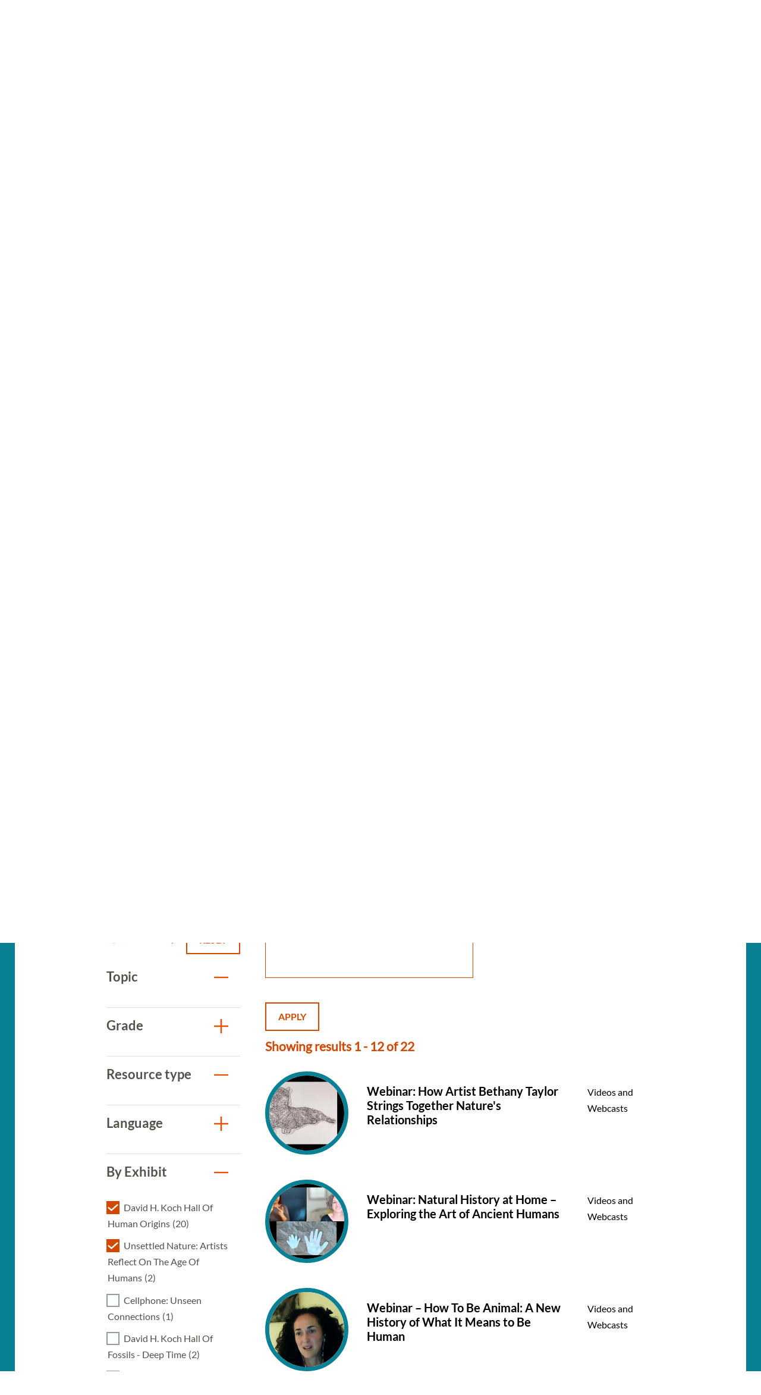

--- FILE ---
content_type: text/html; charset=UTF-8
request_url: https://naturalhistory.si.edu/education/teaching-resources?utm_source=siedu&utm_medium=referral&utm_campaign=edu&f%5B0%5D=resource_exhibit%3A157&f%5B1%5D=resource_exhibit%3A232&f%5B2%5D=resource_topics%3A91&f%5B3%5D=resource_type%3A60&f%5B4%5D=resource_type%3A62&f%5B5%5D=resource_type%3A196&f%5B6%5D=resource_type%3A228
body_size: 10275
content:

<!DOCTYPE html>
<html lang="en" dir="ltr" prefix="og: https://ogp.me/ns#" class="no-js">
  <head>
    <meta charset="utf-8" />
<meta name="description" content="Search more than 350 science teaching resources for grades K to 12. The resources align with core ideas and crosscutting concepts in standards." />
<link rel="canonical" href="https://naturalhistory.si.edu/education/teaching-resources" />
<meta property="og:site_name" content="Smithsonian National Museum of Natural History" />
<meta property="og:url" content="https://naturalhistory.si.edu/education/teaching-resources" />
<meta property="og:title" content="Teaching Resources" />
<meta property="og:description" content="Search more than 350 science teaching resources for grades K to 12. The resources align with core ideas and crosscutting concepts in standards." />
<meta property="og:image" content="https://naturalhistory.si.edu/sites/default/files/media/image/1405161500x1000sciencehowlizcottrellweiqiansmithsonian.jpg" />
<meta property="og:image:type" content="image/jpeg" />
<meta property="og:image:width" content="1500" />
<meta property="og:image:height" content="1000" />
<meta property="og:image:alt" content="Geologist Elizabeth Cottrell gestures with her hands while sitting at a table talking to two students." />
<meta name="twitter:card" content="summary_large_image" />
<meta name="twitter:title" content="Teaching Resources" />
<meta name="twitter:description" content="Search more than 350 science teaching resources for grades K to 12. The resources align with core ideas and crosscutting concepts in standards." />
<meta name="twitter:site" content="@NMNH" />
<meta name="twitter:creator" content="@NMNH" />
<meta name="twitter:image:alt" content="Geologist Elizabeth Cottrell gestures with her hands while sitting at a table talking to two students." />
<meta name="twitter:image" content="https://naturalhistory.si.edu/sites/default/files/media/image/1405161500x1000sciencehowlizcottrellweiqiansmithsonian.jpg" />
<script>(function(w,d,s,n,a){if(!w[n]){var l='call,catch,on,once,set,then,track,openCheckout'
.split(','),i,o=function(n){return'function'==typeof n?o.l.push([arguments])&&o
:function(){return o.l.push([n,arguments])&&o}},t=d.getElementsByTagName(s)[0],
j=d.createElement(s);j.async=!0;j.src='https://cdn.fundraiseup.com/widget/'+a+'';
t.parentNode.insertBefore(j,t);o.s=Date.now();o.v=5;o.h=w.location.href;o.l=[];
for(i=0;i<8;i++)o[l[i]]=o(l[i]);w[n]=o}
})(window,document,'script','FundraiseUp','APKJZMBK');</script>
<meta name="Generator" content="Drupal 10 (https://www.drupal.org)" />
<meta name="MobileOptimized" content="width" />
<meta name="HandheldFriendly" content="true" />
<meta name="viewport" content="width=device-width, initial-scale=1.0" />
<meta http-equiv="x-ua-compatible" content="ie=edge" />
<link rel="icon" href="/themes/gesso/favicon-32x32.png" type="image/png" />
</head-placeholder>
    <title>Science Teaching Resources | Smithsonian National Museum of Natural History</title>
    <meta name="p:domain_verify" content="812f0d1487ffea55de2cf30cc4345d75"/>
    <link rel="icon" type="image/png" sizes="32x32" href="/themes/gesso/favicon-32x32.png">
    <link rel="icon" type="image/png" sizes="16x16" href="/themes/gesso/favicon-16x16.png">
    <link rel="stylesheet" media="all" href="/sites/default/files/css/css_doox92kFsVu85n5Kvgn96R1SIqm6hm0WyDKXB4eKXms.css?delta=0&amp;language=en&amp;theme=gesso&amp;include=eJxti1sOQiEMBTdEYEmkQL1UC20oqHf33vj88eckM5mTZWAoYymwhzPcHfZJc4_YEpaQQSdJdyfIOO3TvchXwgEjV8rAbkMzCRtLOkBhwDZA6_fyM351XYnJKhZn1JQxqujSmFjyxcIf52y3iS0kMHRThBOMOMGO-k3uSniz8FzfpCzGB2UDVbs" />
<link rel="stylesheet" media="all" href="/sites/default/files/css/css_GXZVZWJp8x0v0s7-d590HCFLfVvdCqBSvARsHKESG-c.css?delta=1&amp;language=en&amp;theme=gesso&amp;include=eJxti1sOQiEMBTdEYEmkQL1UC20oqHf33vj88eckM5mTZWAoYymwhzPcHfZJc4_YEpaQQSdJdyfIOO3TvchXwgEjV8rAbkMzCRtLOkBhwDZA6_fyM351XYnJKhZn1JQxqujSmFjyxcIf52y3iS0kMHRThBOMOMGO-k3uSniz8FzfpCzGB2UDVbs" />
</css-placeholder>
    <script type="application/json" data-drupal-selector="drupal-settings-json">{"path":{"baseUrl":"\/","pathPrefix":"","currentPath":"node\/8154","currentPathIsAdmin":false,"isFront":false,"currentLanguage":"en","currentQuery":{"f":["resource_exhibit:157","resource_exhibit:232","resource_topics:91","resource_type:60","resource_type:62","resource_type:196","resource_type:228"],"utm_campaign":"PANTHEON_STRIPPED","utm_medium":"PANTHEON_STRIPPED","utm_source":"PANTHEON_STRIPPED"}},"pluralDelimiter":"\u0003","suppressDeprecationErrors":true,"gtag":{"tagId":"","consentMode":false,"otherIds":[],"events":[],"additionalConfigInfo":[]},"ajaxPageState":{"libraries":"[base64]","theme":"gesso","theme_token":null},"ajaxTrustedUrl":{"\/education\/teaching-resources":true},"gtm":{"tagId":null,"settings":{"data_layer":"dataLayer","include_classes":false,"allowlist_classes":"google\nnonGooglePixels\nnonGoogleScripts\nnonGoogleIframes","blocklist_classes":"customScripts\ncustomPixels","include_environment":false,"environment_id":"","environment_token":""},"tagIds":["GTM-PVC7K84"]},"simple_popup_blocks":{"settings":[{"identifier":"block-donatepopupeducation","uid":"internal_pages","type":"0","css_selector":"1","layout":"4","visit_counts":"1,4,7","overlay":"1","trigger_method":"0","trigger_selector":"#custom-css-id","enable_escape":"1","delay":"2","minimize":0,"close":"1","use_time_frequency":0,"time_frequency":"3600","show_minimized_button":0,"width":"400","cookie_expiry":"100","status":"1","trigger_width":null}]},"facets":{"softLimit":{"resource_exhibit":10,"language":10,"resource_type":10,"resource_grade":10,"resource_topics":10},"softLimitSettings":{"resource_exhibit":{"showLessLabel":"Show less","showMoreLabel":"Show more"},"language":{"showLessLabel":"Show less","showMoreLabel":"Show more"},"resource_type":{"showLessLabel":"Show less","showMoreLabel":"Show more"},"resource_grade":{"showLessLabel":"Show less","showMoreLabel":"Show more"},"resource_topics":{"showLessLabel":"Show less","showMoreLabel":"Show more"}}},"user":{"uid":0,"permissionsHash":"78e9da4ff3cd30fdf9d6d52637c33823eb83fc86f59fdb501528062417138db3"}}</script>
<script src="/themes/gesso/js/lib/modernizr.min.js?v=3.11.7"></script>
<script src="/sites/default/files/js/js_ceIjhNytoh2LUX8wRCdYwRPtSK5pp5OSX3eVdL1M2PM.js?scope=header&amp;delta=1&amp;language=en&amp;theme=gesso&amp;include=eJxlzUEOwjAMRNELpcmRKid1TKiDLeyIHp-IdgNsRnp_MxUKuqXtORQ41o9iuWHZsxzLq22EHs6cTKov3HrzQGgm6ewXiCUDX7CROz5GIBFiXB0o0ZxfR7jD8R17sNZ1UkWHrpml7PP6v70BF9BIMw"></script>
<script src="/modules/contrib/google_tag/js/gtag.js?t74g3a"></script>
<script src="/modules/contrib/google_tag/js/gtm.js?t74g3a"></script>
</js-placeholder>
        </head>
  <body class="page-node-8154 path-node not-front node-page node-page--node-type-page">
    <div class="skiplinks robots-noindex">
      <a href="#main" class="skiplinks__link visually-hidden focusable">Skip to main content</a>
    </div>
    <noscript><iframe src="https://www.googletagmanager.com/ns.html?id=GTM-PVC7K84"
                  height="0" width="0" style="display:none;visibility:hidden"></iframe></noscript>

      <div class="dialog-off-canvas-main-canvas" data-off-canvas-main-canvas>
    
<section class="l-utility">
  <div class="l-utility__grid">
        <a class="org-name" href="https://si.edu" title="Smithsonian" rel="home">
  <span class="org-name__text">Smithsonian Institution</span>
  
<img class="image" src="/sites/default/files/media/image/si-logo-white.png" alt="Smithsonian Logo white" height="27" width="171">
</a>

    </div>
</section>
<div class="l-frame">
  <div class="l-site-constrain">
        <header class="l-header robots-noindex" role="banner">
      <nav role="navigation">
  <h2 class="visually-hidden">Main Menu</h2>
      

                    <ul class="menu menu--main">
                          <li class="menu__item is-collapsed">
        <a href="/visit" title="Visit" class="menu__link is-collapsed" data-drupal-link-system-path="node/21">Visit</a>
              </li>
                      <li class="menu__item is-collapsed">
        <a href="/exhibits" class="menu__link is-collapsed" data-drupal-link-system-path="node/10">Exhibits</a>
              </li>
                      <li class="menu__item is-collapsed">
        <a href="/research" class="menu__link is-collapsed" data-drupal-link-system-path="node/30">Research</a>
              </li>
                      <li class="menu__item is-active-trail is-collapsed">
        <a href="/education" class="menu__link is-active-trail is-collapsed" data-drupal-link-system-path="taxonomy/term/173">Education</a>
              </li>
                      <li class="menu__item is-collapsed">
        <a href="/events" class="menu__link is-collapsed" data-drupal-link-system-path="node/110">Events</a>
              </li>
                      <li class="menu__item is-collapsed">
        <a href="/about" class="menu__link is-collapsed" data-drupal-link-system-path="node/3084">About</a>
              </li>
                      <li class="menu__item is-collapsed">
        <a href="/join-us" class="menu__link is-collapsed" data-drupal-link-system-path="node/2141">Join us</a>
              </li>
                      <li class="menu__item">
        <a href="/join-us/memberships-giving/ways-give?form=FUNPCXDYESQ" class="menu__link--donate menu__link" target="_self" data-drupal-link-query="{&quot;form&quot;:&quot;FUNPCXDYESQ&quot;}">Donate</a>
              </li>
                      <li class="menu__item">
        <a href="" class="menu__link--search menu__link">Search</a>
              </li>
        </ul>
  


  </nav><div data-drupal-messages-fallback class="hidden"></div>

  </header>

    <main id="main" class="l-content" role="main" tabindex="-1">
      <div class="search-box">
  <h2 class="search-box__title">Search</h2>




  <div class="basic-content">
  <form class="search-box__form" action="/search" method="get" accept-charset="UTF-8">
  <div class="search-box__form-wrapper form-wrapper js-form-wrapper" data-drupal-selector="edit-basic" id="edit-basic--2">
    <input id="query_term" name="query_term"  title="Search NMNH" placeholder="Search NMNH" type="text" value="" size="60" maxlength="128" class="search-box__text-input form-item__text">
    <input type="submit" id="edit-submit--3" value="Search" class="search-box__button button js-form-submit">
  </div>
</form>
</div>

  <button class="search-box__close js-search-close js-mobile-search-close">Close</button>
</div>
  
      


  
  
  
                <a class="site-name" href="/" rel="home">
  <span class="site-name__text">Smithsonian National Museum of Natural History</span>
</a>
          
  
  

  
      <div class="l-sidebar has-aside">
      <div class="l-sidebar__header">
                <section class="hero">
  <div class="hero__image"><article>
  
      


<div class="field field--name-field-media-image field--type-image field--label-visually_hidden">
      <h3 class="field__label visually-hidden">Image</h3>
          <div class="field__item">  <img loading="lazy" src="/sites/default/files/styles/page_hero/public/media/image/1405161500x1000sciencehowlizcottrellweiqiansmithsonian.jpg.webp?itok=og0ofPNF" width="1670" height="650" alt="Geologist Elizabeth Cottrell gestures with her hands while sitting at a table talking to two students." />


</div>
    </div>

  </article>
</div>
  <div class="hero__content">
    <div class="hero__text">
            <h1>Teaching Resources</h1>

    </div>
    <div class="hero__link"></div>  </div>
</section>
          </div>
  
      <aside class="l-sidebar__sidebar">
          

<div class="submenu">
  <button class="icon-hamburger" aria-label="Open/close the sidebar navigation">
    <div class="icon-hamburger__box">
        <div class="icon-hamburger__inner"></div>
    </div>
    <div class="menu-label">menu</div>
</button>
  <nav class="submenu__nav" role="navigation">
    <h4 class="submenu__title"><a href="/education" class="menu-item--active-trail" data-drupal-link-system-path="taxonomy/term/173">Education</a></h4>
    

                    <ul class="menu menu--main">
                          <li class="menu__item is-collapsed">
        <a href="/education/school-programs" title="School Programs" class="menu__link is-collapsed" data-drupal-link-system-path="node/12322">School Programs</a>
              </li>
                      <li class="menu__item has-subnav is-active-trail is-expanded">
        <a href="/education/teaching-resources" title="Teaching Resources Search" class="menu__link has-subnav is-active-trail is-expanded" data-drupal-link-system-path="node/8154">Teaching Resources</a>
                                <ul class="menu menu__subnav">
                          <li class="menu__item">
        <a href="/education/teaching-resources/anthropology-and-social-studies" title="Anthropology and Social Studies Resources" class="menu__link" data-drupal-link-system-path="node/2293">Anthropology and Social Studies</a>
              </li>
                      <li class="menu__item">
        <a href="/education/teaching-resources/earth-science" title="Earth Science Resources" class="menu__link" data-drupal-link-system-path="node/11381">Earth Science</a>
              </li>
                      <li class="menu__item">
        <a href="/education/teaching-resources/engineering-technology" title="Engineering and Technology Resources" class="menu__link" data-drupal-link-system-path="node/2290">Engineering and Technology</a>
              </li>
                      <li class="menu__item">
        <a href="/education/teaching-resources/featured-collections" title="Featured Collections" class="menu__link" data-drupal-link-system-path="node/11637">Featured Collections</a>
              </li>
                      <li class="menu__item">
        <a href="/education/teaching-resources/life-science" title="Life Science Resources" class="menu__link" data-drupal-link-system-path="node/2291">Life Science</a>
              </li>
                      <li class="menu__item">
        <a href="/education/teaching-resources/paleontology" title="Paleontology Resources" class="menu__link" data-drupal-link-system-path="node/2292">Paleontology</a>
              </li>
                      <li class="menu__item">
        <a href="/education/teaching-resources/physical-science" title="Physical Science Resources" class="menu__link" data-drupal-link-system-path="node/2294">Physical Science</a>
              </li>
                      <li class="menu__item">
        <a href="/education/teaching-resources/scientist-spotlight-videos" title="Scientist Spotlight Videos" class="menu__link" data-drupal-link-system-path="node/12829">Scientist Spotlight Videos</a>
              </li>
                      <li class="menu__item">
        <a href="/education/teaching-resources/smithsonian-science-how-video-archives" title="Smithsonian Science How Videos" class="menu__link" data-drupal-link-system-path="node/2308">Smithsonian Science How Video Archives</a>
              </li>
        </ul>
  
              </li>
                      <li class="menu__item is-collapsed">
        <a href="/education/youth-programs" title="Youth Programs" class="menu__link is-collapsed" data-drupal-link-system-path="node/2304">Youth Programs</a>
              </li>
                      <li class="menu__item">
        <a href="/education/professional-development" title="Professional Development" class="menu__link" data-drupal-link-system-path="node/2311">Professional Development</a>
              </li>
                      <li class="menu__item">
        <a href="/education/work-opportunities" title="Work Opportunities" class="menu__link" data-drupal-link-system-path="node/2312">Work Opportunities</a>
              </li>
        </ul>
  


  </nav>
</div>
      </aside>
  
  <div class="l-sidebar__main">
        

  
  
  
        <nav class="breadcrumb " role="navigation" aria-labelledby="breadcrumb-label">
  <h2 class="breadcrumb__title visually-hidden" id="breadcrumb-label">Breadcrumb</h2>
  <ol class="breadcrumb__list">
          <li class="breadcrumb__item">
                  <a class="breadcrumb__link" href="/">Home</a>
              </li>
          <li class="breadcrumb__item">
                  <a class="breadcrumb__link" href="/education">Education</a>
              </li>
          <li class="breadcrumb__item">
                  Teaching Resources
              </li>
      </ol>
</nav>

  
  
  

    <section class="content-grid">
  <div class="content-grid__heading">
    <h2 class="content-grid__title">Featured Resources</h2>
  </div>
  <div class="content-grid__items">
    <div class="content-item ">
  <a class="content-item__link" href="/education/teaching-resources/smithsonian-science-how-video-archives" title="Smithsonian Science How Video Archives">
          <div class="content-item__image">
<img class="image--square" src="/sites/default/files/styles/square/public/media/image/190411science-how-laura-souljennifer-renteriasmithsonian3o0a3708-1200x800.jpg.webp?itok=xNMChzbR" alt="Two light-skinned women and one dark-skinned man holding fossils while standing behind a table with fossils on it, including what looks like a model of a skeleton of a long-necked creature with flippers. A large fossil of a similar creature embedded in stone stands upright to the left of the people." height="333" width="333">
</div>
        <div class="content-item__content">
      <div class="content-item__title">Smithsonian Science How Video Archives</div>
      <span class="icon icon--arrow"></span>
    </div>
  </a>
</div>
<div class="content-item ">
  <a class="content-item__link" href="https://learninglab.si.edu/org/natural-history" title="Natural History Learning Lab Collections">
          <div class="content-item__image">
<img class="image--square" src="/sites/default/files/styles/square/public/media/image/sulfur41379.jpg.webp?itok=wDhx6BNr" alt="A rock with yellow and white crystals" height="333" width="333">
</div>
        <div class="content-item__content">
      <div class="content-item__title">Natural History Learning Lab Collections</div>
      <span class="icon icon--arrow"></span>
    </div>
  </a>
</div>
<div class="content-item ">
  <a class="content-item__link" href="https://library.si.edu/research/find-science-resources" title="Smithsonian Libraries: Natural History &amp; Physical Sciences Subject Guides">
          <div class="content-item__image">
<img class="image--square" src="/sites/default/files/styles/square/public/media/image/noticeofmegather00ward0006.jpg.webp?itok=eguMU4DU" alt="Drawing of skeleton of Megatherium cuvieri" height="333" width="333">
</div>
        <div class="content-item__content">
      <div class="content-item__title">Smithsonian Libraries: Natural History &amp; Physical Sciences Subject Guides</div>
      <span class="icon icon--arrow"></span>
    </div>
  </a>
</div>

  </div>
</section>
<section class="content-embed ">
    <h2>Search All Resources</h2>
<p>Explore more than 300 resources! Science resources in this library align with Disciplinary Core Ideas and Crosscutting Concepts from the <a href="https://www.nextgenscience.org/">Next Generation Science Standards</a> and social studies resources support the themes in the <a href="https://www.socialstudies.org/standards/national-curriculum-standards-social-studies-introduction">National Curriculum Standards for Social Studies</a>.&nbsp;<br><br>
&nbsp;</p>

</section>

<section class="view-embed resource_listing">
  
<div class="views-element-container">
  
<section class="views-view-listing views-view-listing__resources l-constrain has-header">
  <div class="views-view-listing__row">
    <aside class="views-view-listing__sidebar">

      <div class="views-view-listing__filter-heading">
        <div class="views-view-listing__filter-by">
          Filter By
        </div>

                  <a href="/education/teaching-resources" class="button button--reset">
  Reset
</a>
              </div>

              <div class="views-view-listing__facets">
              

<div class="facet-group is-open">
  <h3 id="resource_topics" class="facet-group__heading js-toggle-facet" tabindex="0">Topic</h3>
  <nav role="navigation">
    <ul data-drupal-facet-id="resource_topics" data-drupal-facet-alias="resource_topics" class="facet-active js-facets-checkbox-links facet-group__facets item-list__checkbox"><li class="facet-item"><a href="/education/teaching-resources?utm_source=PANTHEON_STRIPPED&amp;utm_medium=PANTHEON_STRIPPED&amp;utm_campaign=PANTHEON_STRIPPED&amp;f%5B0%5D=resource_exhibit%3A157&amp;f%5B1%5D=resource_exhibit%3A232&amp;f%5B2%5D=resource_type%3A60&amp;f%5B3%5D=resource_type%3A62&amp;f%5B4%5D=resource_type%3A196&amp;f%5B5%5D=resource_type%3A228" rel="nofollow" class="is-active" data-drupal-facet-item-id="resource-topics-91" data-drupal-facet-item-value="91" data-drupal-facet-item-count="22"><span class="facet-item__value">Anthropology and Social Studies</span><span class="facet-item__count">(22)</span></a></li><li class="facet-item"><a href="/education/teaching-resources?utm_source=PANTHEON_STRIPPED&amp;utm_medium=PANTHEON_STRIPPED&amp;utm_campaign=PANTHEON_STRIPPED&amp;f%5B0%5D=resource_exhibit%3A157&amp;f%5B1%5D=resource_exhibit%3A232&amp;f%5B2%5D=resource_topics%3A88&amp;f%5B3%5D=resource_topics%3A91&amp;f%5B4%5D=resource_type%3A60&amp;f%5B5%5D=resource_type%3A62&amp;f%5B6%5D=resource_type%3A196&amp;f%5B7%5D=resource_type%3A228" rel="nofollow" data-drupal-facet-item-id="resource-topics-88" data-drupal-facet-item-value="88" data-drupal-facet-item-count="1"><span class="facet-item__value">Earth Science</span><span class="facet-item__count">(1)</span></a></li><li class="facet-item"><a href="/education/teaching-resources?utm_source=PANTHEON_STRIPPED&amp;utm_medium=PANTHEON_STRIPPED&amp;utm_campaign=PANTHEON_STRIPPED&amp;f%5B0%5D=resource_exhibit%3A157&amp;f%5B1%5D=resource_exhibit%3A232&amp;f%5B2%5D=resource_topics%3A87&amp;f%5B3%5D=resource_topics%3A91&amp;f%5B4%5D=resource_type%3A60&amp;f%5B5%5D=resource_type%3A62&amp;f%5B6%5D=resource_type%3A196&amp;f%5B7%5D=resource_type%3A228" rel="nofollow" data-drupal-facet-item-id="resource-topics-87" data-drupal-facet-item-value="87" data-drupal-facet-item-count="8"><span class="facet-item__value">Life Science</span><span class="facet-item__count">(8)</span></a></li><li class="facet-item"><a href="/education/teaching-resources?utm_source=PANTHEON_STRIPPED&amp;utm_medium=PANTHEON_STRIPPED&amp;utm_campaign=PANTHEON_STRIPPED&amp;f%5B0%5D=resource_exhibit%3A157&amp;f%5B1%5D=resource_exhibit%3A232&amp;f%5B2%5D=resource_topics%3A91&amp;f%5B3%5D=resource_topics%3A199&amp;f%5B4%5D=resource_type%3A60&amp;f%5B5%5D=resource_type%3A62&amp;f%5B6%5D=resource_type%3A196&amp;f%5B7%5D=resource_type%3A228" rel="nofollow" data-drupal-facet-item-id="resource-topics-199" data-drupal-facet-item-value="199" data-drupal-facet-item-count="2"><span class="facet-item__value">Paleontology</span><span class="facet-item__count">(2)</span></a></li></ul>  </nav>
</div>


    

<div class="facet-group is-open">
  <h3 id="resource_grade" class="facet-group__heading js-toggle-facet" tabindex="0">Grade</h3>
  <nav role="navigation">
    <ul data-drupal-facet-id="resource_grade" data-drupal-facet-alias="resource_grade" class="facet-inactive js-facets-checkbox-links facet-group__facets item-list__checkbox"><li class="facet-item"><a href="/education/teaching-resources?utm_source=PANTHEON_STRIPPED&amp;utm_medium=PANTHEON_STRIPPED&amp;utm_campaign=PANTHEON_STRIPPED&amp;f%5B0%5D=resource_exhibit%3A157&amp;f%5B1%5D=resource_exhibit%3A232&amp;f%5B2%5D=resource_grade%3A19&amp;f%5B3%5D=resource_topics%3A91&amp;f%5B4%5D=resource_type%3A60&amp;f%5B5%5D=resource_type%3A62&amp;f%5B6%5D=resource_type%3A196&amp;f%5B7%5D=resource_type%3A228" rel="nofollow" data-drupal-facet-item-id="resource-grade-19" data-drupal-facet-item-value="19" data-drupal-facet-item-count="6"><span class="facet-item__value">K-2</span><span class="facet-item__count">(6)</span></a></li><li class="facet-item"><a href="/education/teaching-resources?utm_source=PANTHEON_STRIPPED&amp;utm_medium=PANTHEON_STRIPPED&amp;utm_campaign=PANTHEON_STRIPPED&amp;f%5B0%5D=resource_exhibit%3A157&amp;f%5B1%5D=resource_exhibit%3A232&amp;f%5B2%5D=resource_grade%3A20&amp;f%5B3%5D=resource_topics%3A91&amp;f%5B4%5D=resource_type%3A60&amp;f%5B5%5D=resource_type%3A62&amp;f%5B6%5D=resource_type%3A196&amp;f%5B7%5D=resource_type%3A228" rel="nofollow" data-drupal-facet-item-id="resource-grade-20" data-drupal-facet-item-value="20" data-drupal-facet-item-count="7"><span class="facet-item__value">3-5</span><span class="facet-item__count">(7)</span></a></li><li class="facet-item"><a href="/education/teaching-resources?utm_source=PANTHEON_STRIPPED&amp;utm_medium=PANTHEON_STRIPPED&amp;utm_campaign=PANTHEON_STRIPPED&amp;f%5B0%5D=resource_exhibit%3A157&amp;f%5B1%5D=resource_exhibit%3A232&amp;f%5B2%5D=resource_grade%3A96&amp;f%5B3%5D=resource_topics%3A91&amp;f%5B4%5D=resource_type%3A60&amp;f%5B5%5D=resource_type%3A62&amp;f%5B6%5D=resource_type%3A196&amp;f%5B7%5D=resource_type%3A228" rel="nofollow" data-drupal-facet-item-id="resource-grade-96" data-drupal-facet-item-value="96" data-drupal-facet-item-count="12"><span class="facet-item__value">9-12</span><span class="facet-item__count">(12)</span></a></li></ul>  </nav>
</div>


    

<div class="facet-group is-open">
  <h3 id="resource_type" class="facet-group__heading js-toggle-facet" tabindex="0">Resource type</h3>
  <nav role="navigation">
    <ul data-drupal-facet-id="resource_type" data-drupal-facet-alias="resource_type" class="facet-active js-facets-checkbox-links facet-group__facets item-list__checkbox"><li class="facet-item"><a href="/education/teaching-resources?utm_source=PANTHEON_STRIPPED&amp;utm_medium=PANTHEON_STRIPPED&amp;utm_campaign=PANTHEON_STRIPPED&amp;f%5B0%5D=resource_exhibit%3A157&amp;f%5B1%5D=resource_exhibit%3A232&amp;f%5B2%5D=resource_topics%3A91&amp;f%5B3%5D=resource_type%3A60&amp;f%5B4%5D=resource_type%3A62&amp;f%5B5%5D=resource_type%3A228" rel="nofollow" class="is-active" data-drupal-facet-item-id="resource-type-196" data-drupal-facet-item-value="196" data-drupal-facet-item-count="4"><span class="facet-item__value">Hands-On Activities</span><span class="facet-item__count">(4)</span></a></li><li class="facet-item"><a href="/education/teaching-resources?utm_source=PANTHEON_STRIPPED&amp;utm_medium=PANTHEON_STRIPPED&amp;utm_campaign=PANTHEON_STRIPPED&amp;f%5B0%5D=resource_exhibit%3A157&amp;f%5B1%5D=resource_exhibit%3A232&amp;f%5B2%5D=resource_topics%3A91&amp;f%5B3%5D=resource_type%3A60&amp;f%5B4%5D=resource_type%3A196&amp;f%5B5%5D=resource_type%3A228" rel="nofollow" class="is-active" data-drupal-facet-item-id="resource-type-62" data-drupal-facet-item-value="62" data-drupal-facet-item-count="18"><span class="facet-item__value">Videos and Webcasts</span><span class="facet-item__count">(18)</span></a></li></ul>  </nav>
</div>


    

<div class="facet-group is-open">
  <h3 id="language" class="facet-group__heading js-toggle-facet" tabindex="0">Language</h3>
  <nav role="navigation">
    <ul data-drupal-facet-id="language" data-drupal-facet-alias="resource_language" class="facet-inactive js-facets-checkbox-links facet-group__facets item-list__checkbox"><li class="facet-item"><a href="/education/teaching-resources?utm_source=PANTHEON_STRIPPED&amp;utm_medium=PANTHEON_STRIPPED&amp;utm_campaign=PANTHEON_STRIPPED&amp;f%5B0%5D=resource_exhibit%3A157&amp;f%5B1%5D=resource_exhibit%3A232&amp;f%5B2%5D=resource_language%3A445&amp;f%5B3%5D=resource_topics%3A91&amp;f%5B4%5D=resource_type%3A60&amp;f%5B5%5D=resource_type%3A62&amp;f%5B6%5D=resource_type%3A196&amp;f%5B7%5D=resource_type%3A228" rel="nofollow" data-drupal-facet-item-id="resource-language-445" data-drupal-facet-item-value="445" data-drupal-facet-item-count="2"><span class="facet-item__value">American Sign Language</span><span class="facet-item__count">(2)</span></a></li></ul>  </nav>
</div>


    

<div class="facet-group is-open">
  <h3 id="resource_exhibit" class="facet-group__heading js-toggle-facet" tabindex="0">By Exhibit</h3>
  <nav role="navigation">
    <ul data-drupal-facet-id="resource_exhibit" data-drupal-facet-alias="resource_exhibit" class="facet-active js-facets-checkbox-links facet-group__facets item-list__checkbox"><li class="facet-item"><a href="/education/teaching-resources?utm_source=PANTHEON_STRIPPED&amp;utm_medium=PANTHEON_STRIPPED&amp;utm_campaign=PANTHEON_STRIPPED&amp;f%5B0%5D=resource_exhibit%3A232&amp;f%5B1%5D=resource_topics%3A91&amp;f%5B2%5D=resource_type%3A60&amp;f%5B3%5D=resource_type%3A62&amp;f%5B4%5D=resource_type%3A196&amp;f%5B5%5D=resource_type%3A228" rel="nofollow" class="is-active" data-drupal-facet-item-id="resource-exhibit-157" data-drupal-facet-item-value="157" data-drupal-facet-item-count="20"><span class="facet-item__value">David H. Koch Hall of Human Origins</span><span class="facet-item__count">(20)</span></a></li><li class="facet-item"><a href="/education/teaching-resources?utm_source=PANTHEON_STRIPPED&amp;utm_medium=PANTHEON_STRIPPED&amp;utm_campaign=PANTHEON_STRIPPED&amp;f%5B0%5D=resource_exhibit%3A157&amp;f%5B1%5D=resource_topics%3A91&amp;f%5B2%5D=resource_type%3A60&amp;f%5B3%5D=resource_type%3A62&amp;f%5B4%5D=resource_type%3A196&amp;f%5B5%5D=resource_type%3A228" rel="nofollow" class="is-active" data-drupal-facet-item-id="resource-exhibit-232" data-drupal-facet-item-value="232" data-drupal-facet-item-count="2"><span class="facet-item__value">Unsettled Nature: Artists Reflect on the Age of Humans</span><span class="facet-item__count">(2)</span></a></li><li class="facet-item"><a href="/education/teaching-resources?utm_source=PANTHEON_STRIPPED&amp;utm_medium=PANTHEON_STRIPPED&amp;utm_campaign=PANTHEON_STRIPPED&amp;f%5B0%5D=resource_exhibit%3A157&amp;f%5B1%5D=resource_exhibit%3A232&amp;f%5B2%5D=resource_exhibit%3A1425&amp;f%5B3%5D=resource_topics%3A91&amp;f%5B4%5D=resource_type%3A60&amp;f%5B5%5D=resource_type%3A62&amp;f%5B6%5D=resource_type%3A196&amp;f%5B7%5D=resource_type%3A228" rel="nofollow" data-drupal-facet-item-id="resource-exhibit-1425" data-drupal-facet-item-value="1425" data-drupal-facet-item-count="1"><span class="facet-item__value">Cellphone: Unseen Connections</span><span class="facet-item__count">(1)</span></a></li><li class="facet-item"><a href="/education/teaching-resources?utm_source=PANTHEON_STRIPPED&amp;utm_medium=PANTHEON_STRIPPED&amp;utm_campaign=PANTHEON_STRIPPED&amp;f%5B0%5D=resource_exhibit%3A157&amp;f%5B1%5D=resource_exhibit%3A166&amp;f%5B2%5D=resource_exhibit%3A232&amp;f%5B3%5D=resource_topics%3A91&amp;f%5B4%5D=resource_type%3A60&amp;f%5B5%5D=resource_type%3A62&amp;f%5B6%5D=resource_type%3A196&amp;f%5B7%5D=resource_type%3A228" rel="nofollow" data-drupal-facet-item-id="resource-exhibit-166" data-drupal-facet-item-value="166" data-drupal-facet-item-count="2"><span class="facet-item__value">David H. Koch Hall of Fossils - Deep Time</span><span class="facet-item__count">(2)</span></a></li><li class="facet-item"><a href="/education/teaching-resources?utm_source=PANTHEON_STRIPPED&amp;utm_medium=PANTHEON_STRIPPED&amp;utm_campaign=PANTHEON_STRIPPED&amp;f%5B0%5D=resource_exhibit%3A157&amp;f%5B1%5D=resource_exhibit%3A159&amp;f%5B2%5D=resource_exhibit%3A232&amp;f%5B3%5D=resource_topics%3A91&amp;f%5B4%5D=resource_type%3A60&amp;f%5B5%5D=resource_type%3A62&amp;f%5B6%5D=resource_type%3A196&amp;f%5B7%5D=resource_type%3A228" rel="nofollow" data-drupal-facet-item-id="resource-exhibit-159" data-drupal-facet-item-value="159" data-drupal-facet-item-count="9"><span class="facet-item__value">Outbreak: Epidemics in a Connected World</span><span class="facet-item__count">(9)</span></a></li></ul>  </nav>
</div>


          </div>
      
          </aside>

    <div class="views-view-listing__main">
              <div class="views-view-listing__filters">
                      <form class="views-exposed-form" data-drupal-selector="views-exposed-form-resource-listing-default" action="/education/teaching-resources" method="get" id="views-exposed-form-resource-listing-default" accept-charset="UTF-8">
  

    <div class="form-item form-item--textfield form-item--id-keywords js-form-item js-form-type-textfield js-form-item-keywords">


            

<input data-drupal-selector="edit-keywords" type="text" id="edit-keywords" name="keywords" value="" size="30" maxlength="128" class="form-item__text">

        
<label for="edit-keywords" class="form-item__label">
    Search
      </label>
    
    
    </div>

<div data-drupal-selector="edit-actions" class="form-actions form-wrapper js-form-wrapper" id="edit-actions">

<input data-drupal-selector="edit-submit-resource-listing" type="submit" id="edit-submit-resource-listing" value="Apply" class="button js-form-submit">
</div>


</form>

                  </div>
      
                    <div class="views-view-listing__header">
          Showing results 1 - 12 of 22
        </div>
      
      <a id="sectionSearh"></a>
              <div class="views-view-listing__content l-grid l-grid--1col">
          

      <div class="view__row">
      <a href="/events/after-hours-programs-adults/unsettled-nature-artist-event-series/webinar-how-artist-bethany-taylor-strings-together-natures-relationships" class="resource-teaser">
      <div class="resource-teaser__first">
<img class="image--circle" src="/sites/default/files/styles/circle/public/media/image/220126-webinar-thumbnail-artist-bethany-taylor-unsettled-nature.jpg.webp?itok=KheV1gmy" alt="Video screengrab showing two images: a drawing of a jaguar done in black string, and the artist Bethany Taylor." height="240" width="240">
</div>
    <div class="resource-teaser__second">
    <h4 class="resource-teaser__title">Webinar: How Artist Bethany Taylor Strings Together Nature&#039;s Relationships</h4>
    <div class="resource-teaser__subtitle"></div>
  </div>
  <div class="resource-teaser__third">
    <div class="resource-teaser__type">Videos and Webcasts</div>
  </div>
</a>

    </div>
        <div class="view__row">
      <a href="/events/family-programs/webinar-natural-history-home-exploring-art-ancient-humans" class="resource-teaser">
      <div class="resource-teaser__first">
<img class="image--circle" src="/sites/default/files/styles/circle/public/media/image/211016-family-program-webinar-thumbnail-art-ancient-humans.jpg.webp?itok=JhKeJr_7" alt="Three rectangular windows showing Briana Pobiner, a woman doing sign language, and a pair of paper cutout hands." height="240" width="240">
</div>
    <div class="resource-teaser__second">
    <h4 class="resource-teaser__title">Webinar: Natural History at Home – Exploring the Art of Ancient Humans</h4>
    <div class="resource-teaser__subtitle"></div>
  </div>
  <div class="resource-teaser__third">
    <div class="resource-teaser__type">Videos and Webcasts</div>
  </div>
</a>

    </div>
        <div class="view__row">
      <a href="/events/after-hours-programs-adults/webinar-how-be-animal-new-history-what-it-means-be-human" class="resource-teaser">
      <div class="resource-teaser__first">
<img class="image--circle" src="/sites/default/files/styles/circle/public/media/image/211013-webinar-thumbnail-melanie-challenger-how-be-animal.jpg.webp?itok=tfNIsEwC" alt="A woman with pale skin and curly, shoulder-length black hair. She is wearing earphones." height="240" width="240">
</div>
    <div class="resource-teaser__second">
    <h4 class="resource-teaser__title">Webinar – How To Be Animal: A New History of What It Means to Be Human</h4>
    <div class="resource-teaser__subtitle"></div>
  </div>
  <div class="resource-teaser__third">
    <div class="resource-teaser__type">Videos and Webcasts</div>
  </div>
</a>

    </div>
        <div class="view__row">
      <a href="/events/after-hours-programs-adults/unsettled-nature-artist-event-series/webinar-aerial-photographer-david-maisel-views-age-humans" class="resource-teaser">
      <div class="resource-teaser__first">
<img class="image--circle" src="/sites/default/files/styles/circle/public/media/image/210929-video-webinar-thumbnail-david-maisel-unsettled-nature.jpg.webp?itok=r07TGxBq" alt="A bald man with glasses and gray beard, wearing a navy blue top. Behind him is a background of a blue and white painting." height="240" width="240">
</div>
    <div class="resource-teaser__second">
    <h4 class="resource-teaser__title">Webinar: Aerial Photographer David Maisel Views the Age of Humans</h4>
    <div class="resource-teaser__subtitle"></div>
  </div>
  <div class="resource-teaser__third">
    <div class="resource-teaser__type">Videos and Webcasts</div>
  </div>
</a>

    </div>
        <div class="view__row">
      <a href="/education/teaching-resources/anthropology-and-social-studies/webinar-climate-change-threatens-great-ape-biology" class="resource-teaser">
      <div class="resource-teaser__first">
<img class="image--circle" src="/sites/default/files/styles/circle/public/media/image/210617-climate-change-threatens-great-ape-biology-webinar-thumbnail.jpg.webp?itok=rwQDaev3" alt="Video frame of Alexandra Kralick smiling while sitting in front of a fireplace." height="240" width="240">
</div>
    <div class="resource-teaser__second">
    <h4 class="resource-teaser__title">Webinar: Climate Change Threatens Great Ape Biology</h4>
    <div class="resource-teaser__subtitle"></div>
  </div>
  <div class="resource-teaser__third">
    <div class="resource-teaser__type">Videos and Webcasts</div>
  </div>
</a>

    </div>
        <div class="view__row">
      <a href="/events/family-programs/webinar-camp-croods-smithsonian-national-museum-natural-history" class="resource-teaser">
      <div class="resource-teaser__first">
<img class="image--circle" src="/sites/default/files/styles/circle/public/media/image/host-and-guests-camp-croods-natural-history-video.jpg.webp?h=d1cb525d&amp;itok=h-TZBZeJ" alt="Montage of three images from a video webinar: Gale Robertson, a medium-skinned woman with long, black hair; Briana Pobiner, a light-skinned woman with brown hair down to her chin, and Nate Wragg, a light-skinned man with dark brown hair, beard, mustache, and soul patch." height="240" width="240">
</div>
    <div class="resource-teaser__second">
    <h4 class="resource-teaser__title">Webinar: Camp Croods at the Smithsonian National Museum of Natural History</h4>
    <div class="resource-teaser__subtitle"></div>
  </div>
  <div class="resource-teaser__third">
    <div class="resource-teaser__type">Videos and Webcasts</div>
  </div>
</a>

    </div>
        <div class="view__row">
      <a href="/events/family-programs/evolution-and-creativity-ancient-humans/make-your-own-cave-and-cave-art" class="resource-teaser">
      <div class="resource-teaser__first">
<img class="image--circle" src="/sites/default/files/styles/circle/public/media/image/prehistoric-paintingnmafa-eepa1995-020100-600x450.jpg.webp?itok=wfjZWbfA" alt="A prehistoric, reddish-brown painting of animals on a rock shelter in Mashonaland, Zimbabwe" height="240" width="240">
</div>
    <div class="resource-teaser__second">
    <h4 class="resource-teaser__title">Make Your Own Cave and Cave Art</h4>
    <div class="resource-teaser__subtitle"></div>
  </div>
  <div class="resource-teaser__third">
    <div class="resource-teaser__type">Hands-On Activities</div>
  </div>
</a>

    </div>
        <div class="view__row">
      <a href="/events/family-programs/evolution-and-creativity-ancient-humans/handprints-your-family" class="resource-teaser">
      <div class="resource-teaser__first">
<img class="image--circle" src="/sites/default/files/styles/circle/public/media/image/373-14kcaxwkv-early-human-making-handprint-1800x1350.jpg.webp?itok=Xmz1YCgK" alt="Color illustration of an ancient human making art on a cave wall" height="240" width="240">
</div>
    <div class="resource-teaser__second">
    <h4 class="resource-teaser__title">Handprints of Your Family</h4>
    <div class="resource-teaser__subtitle"></div>
  </div>
  <div class="resource-teaser__third">
    <div class="resource-teaser__type">Hands-On Activities</div>
  </div>
</a>

    </div>
        <div class="view__row">
      <a href="/events/family-programs/evolution-and-creativity-ancient-humans/natural-jewelry" class="resource-teaser">
    <div class="resource-teaser__second">
    <h4 class="resource-teaser__title">Natural Jewelry</h4>
    <div class="resource-teaser__subtitle"></div>
  </div>
  <div class="resource-teaser__third">
    <div class="resource-teaser__type">Hands-On Activities</div>
  </div>
</a>

    </div>
        <div class="view__row">
      <a href="/events/family-programs/evolution-and-creativity-ancient-humans/create-imaginary-animal" class="resource-teaser">
    <div class="resource-teaser__second">
    <h4 class="resource-teaser__title">Create an Imaginary Animal</h4>
    <div class="resource-teaser__subtitle"></div>
  </div>
  <div class="resource-teaser__third">
    <div class="resource-teaser__type">Hands-On Activities</div>
  </div>
</a>

    </div>
        <div class="view__row">
      <a href="/education/teaching-resources/anthropology-and-social-studies/webinar-how-dogs-became-our-best-friends-genetics-dog-domestication" class="resource-teaser">
      <div class="resource-teaser__first">
<img class="image--circle" src="/sites/default/files/styles/circle/public/media/image/210415-hot-topic-dog-domestication-webinar.jpg.webp?itok=ESznrLQ7" alt="Six dogs pulling a sled through snow" height="240" width="240">
</div>
    <div class="resource-teaser__second">
    <h4 class="resource-teaser__title">Webinar: How Dogs Became Our Best Friends: The Genetics of Dog Domestication</h4>
    <div class="resource-teaser__subtitle"></div>
  </div>
  <div class="resource-teaser__third">
    <div class="resource-teaser__type">Videos and Webcasts</div>
  </div>
</a>

    </div>
        <div class="view__row">
      <a href="/education/teaching-resources/anthropology-and-social-studies/webinar-homo-floresiensis-hobbits-human-evolution" class="resource-teaser">
      <div class="resource-teaser__first">
<img class="image--circle" src="/sites/default/files/styles/circle/public/media/image/1qe2t2rxx.jpg.webp?itok=i8U7kQz3" alt="Homo floresiensis, the enigmatic &quot;hobbits&quot; of human evolution" height="240" width="240">
</div>
    <div class="resource-teaser__second">
    <h4 class="resource-teaser__title">Webinar: Homo floresiensis: The &quot;Hobbits&quot; of Human Evolution</h4>
    <div class="resource-teaser__subtitle"></div>
  </div>
  <div class="resource-teaser__third">
    <div class="resource-teaser__type">Videos and Webcasts</div>
  </div>
</a>

    </div>
  
        </div>
      
              <div class="views-view-listing__pager">
              <nav class="pager " role="navigation" aria-labelledby="pagination-heading">
    <h4 id="pagination-heading" class="visually-hidden">Pagination</h4>
    <ul class="pager__items js-pager__items">

      
      
            
            
                    <li class="pager__item is-active">
                                          <a class="pager__link" href="?utm_source=PANTHEON_STRIPPED&amp;utm_medium=PANTHEON_STRIPPED&amp;utm_campaign=PANTHEON_STRIPPED&amp;f%5B0%5D=resource_exhibit%3A157&amp;f%5B1%5D=resource_exhibit%3A232&amp;f%5B2%5D=resource_topics%3A91&amp;f%5B3%5D=resource_type%3A60&amp;f%5B4%5D=resource_type%3A62&amp;f%5B5%5D=resource_type%3A196&amp;f%5B6%5D=resource_type%3A228&amp;page=0" title="Current page" aria-current="page">
            <span class="visually-hidden">
              Current page
            </span>1</a>
        </li>
              <li class="pager__item">
                                          <a class="pager__link" href="?utm_source=PANTHEON_STRIPPED&amp;utm_medium=PANTHEON_STRIPPED&amp;utm_campaign=PANTHEON_STRIPPED&amp;f%5B0%5D=resource_exhibit%3A157&amp;f%5B1%5D=resource_exhibit%3A232&amp;f%5B2%5D=resource_topics%3A91&amp;f%5B3%5D=resource_type%3A60&amp;f%5B4%5D=resource_type%3A62&amp;f%5B5%5D=resource_type%3A196&amp;f%5B6%5D=resource_type%3A228&amp;page=1" title="Go to page 2">
            <span class="visually-hidden">
              Page
            </span>2</a>
        </li>
      
            
                    <li class="pager__item pager__item--next">
          <a class="pager__link pager__link--next" href="?utm_source=PANTHEON_STRIPPED&amp;utm_medium=PANTHEON_STRIPPED&amp;utm_campaign=PANTHEON_STRIPPED&amp;f%5B0%5D=resource_exhibit%3A157&amp;f%5B1%5D=resource_exhibit%3A232&amp;f%5B2%5D=resource_topics%3A91&amp;f%5B3%5D=resource_type%3A60&amp;f%5B4%5D=resource_type%3A62&amp;f%5B5%5D=resource_type%3A196&amp;f%5B6%5D=resource_type%3A228&amp;page=1" title="Go to next page" rel="next">
            <span class="visually-hidden">Next page</span>
            <span aria-hidden="true">Next</span>
          </a>
        </li>
      
                    <li class="pager__item pager__item--last">
          <a class="pager__link pager__link--last" href="?utm_source=PANTHEON_STRIPPED&amp;utm_medium=PANTHEON_STRIPPED&amp;utm_campaign=PANTHEON_STRIPPED&amp;f%5B0%5D=resource_exhibit%3A157&amp;f%5B1%5D=resource_exhibit%3A232&amp;f%5B2%5D=resource_topics%3A91&amp;f%5B3%5D=resource_type%3A60&amp;f%5B4%5D=resource_type%3A62&amp;f%5B5%5D=resource_type%3A196&amp;f%5B6%5D=resource_type%3A228&amp;page=1" title="Go to last page">
            <span class="visually-hidden">Last page</span>
            <span aria-hidden="true">Last</span>
          </a>
        </li>
      
    </ul>
  </nav>

        </div>
          </div>
  </div>
</section>
</div>

</section>

    </div>

  
</div>

  </main>

    <footer class="l-footer robots-noindex" role="contentinfo">
  <div class="l-footer__inner">
    <div class="l-footer__first">
      <div class="l-footer__first-inner">
            


  
  
  
                <a class="site-name" href="/" rel="home">
  <span class="site-name__text">Smithsonian National Museum of Natural History</span>
</a>
          
  
  

    <a class="org-name" href="https://www.si.edu/" title="Smithsonian" rel="home">
  <span class="org-name__text">Smithsonian</span>
  </a>
        </div>
    </div>
    <div class="l-footer__second">
          <form class="signup-form" action="/join-us/sign-up-newsletter" method="post" _lpchecked="1">
  <div class="signup-form__content">
    <input id="cons_email" name="cons_email" class="form-text" size="80" aria-label="email" placeholder="Type your email to get NMNH updates." type="email">
    <input name="ACTION_SUBMIT_SURVEY_RESPONSE" class="button button--tertiary" type="submit" value="Sign Up">
  </div>
  <div class="signup-form__footer">
    Email powered by Salesforce (<a href="https://www.salesforce.com/ap/company/privacy/" target="_blank">Privacy Policy</a>)
  </div>
</form>    
  
  
  
      

                    <ul class="menu menu--social">
                          <li class="menu__item">
        <a href="https://www.facebook.com/SmithsonianNMNH/?ref=bookmarks" class="menu__link--facebook menu__link">Facebook</a>
              </li>
                      <li class="menu__item">
        <a href="https://www.linkedin.com/company/smithsonian-national-museum-of-natural-history/" class="menu__link--linkedin menu__link">LinkedIn</a>
              </li>
                      <li class="menu__item">
        <a href="https://www.instagram.com/smithsoniannmnh/?hl=en" class="menu__link--instagram menu__link">Instagram</a>
              </li>
                      <li class="menu__item">
        <a href="https://naturalhistory.si.edu/join-us/memberships-giving/ways-give?form=FUNPCXDYESQ" class="menu__link--donate menu__link">Donate</a>
              </li>
        </ul>
  


  
  
  

    <div class="basic-content">
  <span class="segment">1000 Madison Drive NW </span>
<span class="segment">Washington, D.C. 20560 </span>
<span class="segment"><strong>Free admission.</strong> Open every day except</span>
<span class="segment">Dec. 25 from 10 AM to 5:30 PM</span>
</div>
      </div>
  </div>
</footer>

    <div class="l-postscript robots-noindex">
      
  
  
  
      

                    <ul class="menu menu--footer">
                          <li class="menu__item">
        <a href="/" class="menu__link" data-drupal-link-system-path="&lt;front&gt;">Home</a>
              </li>
                      <li class="menu__item">
        <a href="https://www.si.edu/" class="menu__link">Smithsonian Institution</a>
              </li>
                      <li class="menu__item">
        <a href="https://www.si.edu/termsofuse" class="menu__link">Terms of Use</a>
              </li>
                      <li class="menu__item">
        <a href="https://www.si.edu/privacy" class="menu__link">Privacy Policy</a>
              </li>
                      <li class="menu__item">
        <a href="/join-us/host-event-museum" class="menu__link" data-drupal-link-system-path="node/5357">Host an Event</a>
              </li>
                      <li class="menu__item">
        <a href="/join-us/job-opportunities" class="menu__link" data-drupal-link-system-path="node/14971">Jobs</a>
              </li>
                      <li class="menu__item">
        <a href="/about/press-office" title="NMNH Press Office landing page" class="menu__link">Press</a>
              </li>
                      <li class="menu__item">
        <a href="https://www.smithsonianmag.com/blogs/national-museum-of-natural-history/" class="menu__link">Blog</a>
              </li>
                      <li class="menu__item">
        <a href="/contact-us" title="Contact for the National Museum of Natural History and other important contact information" class="menu__link">Contact Us</a>
              </li>
        </ul>
  


  
  
  
<div class="basic-content">
  
</div>
  </div>

    </div>
</div>

  </div>

    
    
    
    <script src="/sites/default/files/js/js_a-Owjc4_rTU6J6jK0sKZP_w-c-TIO8ARIFtc1MdnoNQ.js?scope=footer&amp;delta=0&amp;language=en&amp;theme=gesso&amp;include=eJxlzUEOwjAMRNELpcmRKid1TKiDLeyIHp-IdgNsRnp_MxUKuqXtORQ41o9iuWHZsxzLq22EHs6cTKov3HrzQGgm6ewXiCUDX7CROz5GIBFiXB0o0ZxfR7jD8R17sNZ1UkWHrpml7PP6v70BF9BIMw"></script>
</js-bottom-placeholder>
  </body>
</html>
